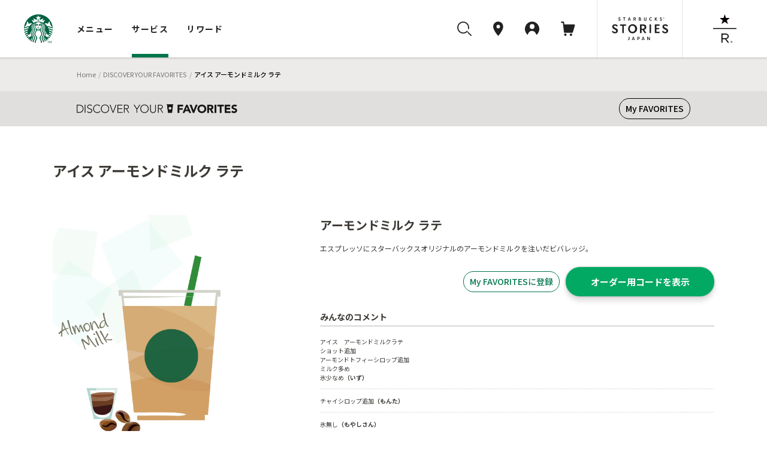

--- FILE ---
content_type: text/html
request_url: https://dyf.starbucks.co.jp/detail/?id=5047
body_size: 60178
content:
<!DOCTYPE html>
<html lang="ja">
<head>
<meta charset="UTF-8">
<title>アイス アーモンドミルク ラテ｜スターバックス コーヒー ジャパン</title>
<meta name="description" content="アイス アーモンドミルク ラテをご紹介します。">
<meta property="og:title" content="アイス アーモンドミルク ラテ｜スターバックス コーヒー ジャパン">
<meta property="og:description" content="アイス アーモンドミルク ラテをご紹介します。">
<meta property="og:image" content="https://d3vgbguy0yofad.cloudfront.net/customize/images/calling/calling-5047.png">
<meta property="og:url" content="https://dyf.starbucks.co.jp/detail/?id=5047">
<link rel="canonical" href="https://dyf.starbucks.co.jp/detail/?id=5047">
<!-- meta tags -->


<meta name="viewport" content="width=device-width, initial-scale=1, minimum-scale=1, maximum-scale=1, user-scalable=no">
<meta name="format-detection" content="telephone=no">





<meta property="fb:app_id" content="212733315441698">

<meta name="twitter:card" content="summary"><!-- /meta tags -->
<!-- css tags -->
<link rel="apple-touch-icon" href="//d3vgbguy0yofad.cloudfront.net/apple-touch-icon.png" sizes="180x180">
<link rel="icon" href="//d3vgbguy0yofad.cloudfront.net/android-chrome-192x192.png" sizes="192x192">
<link rel="icon" href="//d3vgbguy0yofad.cloudfront.net/favicon.ico" type="image/ico">
<link rel="icon" href="//d3vgbguy0yofad.cloudfront.net/favicon.svg" type="image/svg+xml">
<link media="all" rel="stylesheet" href="//d3vgbguy0yofad.cloudfront.net/common/css/header_footer.css?ver=20220930" type="text/css" />
<link media="all" rel="stylesheet" href="//asset.menu.starbucks.co.jp/css/item-history.css" type="text/css" />

<link media="all" rel="stylesheet" href="//d3vgbguy0yofad.cloudfront.net/common/css/element.css?ver=20170920" type="text/css" />
<link media="all" rel="stylesheet" href="//d3vgbguy0yofad.cloudfront.net/common/css/component.css?ver=20170920" type="text/css" />
<link media="all" rel="stylesheet" href="//d3vgbguy0yofad.cloudfront.net/common/css/overwrite.css?ver=20170920" type="text/css" />
<link media="all and (max-width: 909px)" rel="stylesheet" href="//d3vgbguy0yofad.cloudfront.net/common/css/overwrite-sp.css?ver=20170920" type="text/css" />

<link rel="stylesheet" type="text/css" href="/asset/202601250100-e0f739/customize/sp-common/css/style.css" media="screen" />
<link rel="stylesheet" type="text/css" href="/asset/202601250100-e0f739/customize/sp-common/css/footer.css" media="screen" />
<link rel="stylesheet" type="text/css" href="/asset/202601250100-e0f739/dyf/css/contents.css" media="screen" />
<link rel="stylesheet" type="text/css" href="/asset/202601250100-e0f739/customize/sp-common/css/overlay.css" media="screen" />
<link rel="stylesheet" type="text/css" href="/asset/202601250100-e0f739/dyf/css/rwd/common.css" media="screen" />
<link rel="stylesheet" type="text/css" href="/asset/202601250100-e0f739/dyf/js/colorbox/colorbox.css" media="screen" />
<link rel="stylesheet" type="text/css" href="/asset/202601250100-e0f739/dyf/css/style_pc.css" media="screen,print and (min-width: 910px)" />
<link rel="stylesheet" type="text/css" href="/asset/202601250100-e0f739/dyf/css/style_sp.css" media="screen,print and (max-width: 909px)" />
<link rel="stylesheet" type="text/css" href="/asset/202601250100-e0f739/dyf/css/common.css" media="screen" />
<link rel="stylesheet" type="text/css" href="/asset/202601250100-e0f739/common/css/skin-welcome.css" type="text/css" />
<link rel="stylesheet" type="text/css" href="/asset/202601250100-e0f739/dyf/css/detail.css" media="screen" />
<!-- /css tags -->
<!-- script tags -->
<script type="text/javascript" src="/asset/202601250100-e0f739/dyf/js/config.js" charset="UTF-8"></script>
<script type="text/javascript" src="/asset/202601250100-e0f739/dyf/js/detail-api.js" charset="utf-8"></script>
<script type="text/javascript" src="/asset/202601250100-e0f739/dyf/js/my-api-gateway.js" async charset="utf-8"></script>
<script src="//d3vgbguy0yofad.cloudfront.net/common/js/subdomain.js?ver=20141001" charset="UTF-8"></script>
<script src="//d3vgbguy0yofad.cloudfront.net/common/js/header_footer.js?ver=20220930" charset="UTF-8"></script>
<script src="//d3vgbguy0yofad.cloudfront.net/common/js/dyf/beverage_comment.js" charset="UTF-8"></script>
<script src="//d3vgbguy0yofad.cloudfront.net/common/js/swiper/swiper-bundle.min.js" charset="UTF-8"></script>
<script>
window.onpageshow = () => {
      let script = document.createElement('script');
      script.setAttribute('src', '//asset.menu.starbucks.co.jp/js/item-history.js');
      document.body.appendChild(script);
}
</script>

<!-- Google Tag Manager -->
<script>(function(w,d,s,l,i){w[l]=w[l]||[];w[l].push({'gtm.start':
new Date().getTime(),event:'gtm.js'});var f=d.getElementsByTagName(s)[0],
j=d.createElement(s),dl=l!='dataLayer'?'&l='+l:'';j.async=true;j.src=
'https://www.googletagmanager.com/gtm.js?id='+i+dl;f.parentNode.insertBefore(j,f);
})(window,document,'script','dataLayer','GTM-TQDTRRG');</script>

<script>
var auth_cookie_match = document.cookie.match(/5e81a41e977d37ba4a7770fc0a16ca1a=(\w+)/);
var m0laqeatfw3ayw5ld3i587e0xtqmhbpf = "";
if(auth_cookie_match && auth_cookie_match[1]){
  m0laqeatfw3ayw5ld3i587e0xtqmhbpf = auth_cookie_match[1];
}
</script>
<script type="text/javascript" src="//d3vgbguy0yofad.cloudfront.net/common/js/jquery-1.7.2.min.js"></script>
<script type="text/javascript" src="//d3vgbguy0yofad.cloudfront.net/common/js/addon/lazyload.js"></script>
<script type="text/javascript" src="//d3vgbguy0yofad.cloudfront.net/common/js/addon/jquery.lazyload.mini.js"></script>
<script type="text/javascript" src="/asset/202601250100-e0f739/dyf/js/colorbox/jquery.colorbox-min.js"></script>
<script type="text/javascript" src="/asset/202601250100-e0f739/lib/js/share-url.js"></script>
<script type="text/javascript" src="/asset/202601250100-e0f739/dyf/js/common.js"></script>
<script type="text/javascript" src="/asset/202601250100-e0f739/lib/js/welcome.js"></script>
<script type="text/javascript" src="/asset/202601250100-e0f739/lib/js/webview.js"></script><script type="text/javascript" src="/asset/202601250100-e0f739/dyf/js/detail.js" charset="UTF-8"></script>
<script type="text/javascript" src="/asset/202601250100-e0f739/dyf/js/config.js" charset="UTF-8"></script>
<script type="text/javascript" src="/asset/202601250100-e0f739/dyf/js/jquery.hoverpulse.js"></script>
<script type="text/javascript" src="/asset/202601250100-e0f739/dyf/js/jquery.powertip.js"></script>
<script type="text/javascript" src="/asset/202601250100-e0f739/dyf/js/customize_hover.js"></script>
<script type="text/javascript" src="/asset/202601250100-e0f739/dyf/js/jquery.bottom.js"></script>
<!-- /script tags -->

</head>
<body id="customize" class="dyfResult rwd">
<div id="mainCanvas">
<header class="globalNav js-megaNav web_view_none">
  <nav class="globalNav__nav__wrap">
    <div class="globalNav__sp__wrapper pc-hidden">
      <div class="globalNav__logo">
        <a class="block" href="//www.starbucks.co.jp/?nid=mm">
          <img src="//d3vgbguy0yofad.cloudfront.net/common/images/header/logo.svg" alt="スターバックス コーヒー ジャパン">
        </a>
      </div>
      <div class="globalNav__sp__right">
        <ul class="globalNav__sp">
          <li>
            <a class="auxNav__iconLink toggleButton searchBtn" data-toggle-button="search">
              <img src="//d3vgbguy0yofad.cloudfront.net/common/images/header/icon_search.svg" alt="検索ボタン">
            </a>
          </li>
          <li>
            <a class="auxNav__iconLink" data-current-location="cart" href="//cart.starbucks.co.jp/cart?nid=mm">
              <span class="js-normalIcon osIcon none">
                <img src="//d3vgbguy0yofad.cloudfront.net/common/images/header/icon_cart_in.svg" alt="カート">
                <span class="js-headercart-qty"></span>
              </span>
              <span class="js-zeroIcon osIcon">
                <img src="//d3vgbguy0yofad.cloudfront.net/common/images/header/icon_cart.svg" alt="カート">
              </span>
            </a>
          </li>
        </ul>
        <div class="auxNav__btnLink">
          <div class="hamburger toggleHamburger toggleButton">
            <span></span>
            <span></span>
            <span></span>
          </div>
        </div>
      </div>
    </div>
    <div class="globalNav__nav">
      <div class="globalNav__logo sp-hidden">
        <a class="block" href="//www.starbucks.co.jp/?nid=mm">
          <img src="//d3vgbguy0yofad.cloudfront.net/common/images/header/logo.svg" alt="スターバックス コーヒー ジャパン">
        </a>
      </div>

      <div class="globalNav__wrapper slideAreaSP slideHorizontalSP slideHidden" data-area="global_nav">
        <ul class="globalNav__list">
          <li class="cursor">
            <button class="globalNav__listLink toggleButton" data-toggle-button="menu"
              data-current-location="menu">メニュー</button>
          </li>
          <li class="cursor">
            <button class="globalNav__listLink toggleButton" data-toggle-button="service"
              data-current-location="service">サービス</button>
          </li>
          <li class="cursor">
            <button class="globalNav__listLink toggleButton" data-toggle-button="reward"
              data-current-location="reward">リワード</button>
          </li>
        </ul>
        <div class="auxNav">
          <ul class="auxNav__icon">
            <li class="sp-hidden">
              <button class="auxNav__iconLink toggleButton searchBtn" data-toggle-button="search" data-current-location="search">
                <img src="//d3vgbguy0yofad.cloudfront.net/common/images/header/icon_search.svg" alt="検索"
                  id="search-icon">
              </button>
            </li>
            <li>
              <a class="auxNav__iconLink" data-current-location="store" href="//store.starbucks.co.jp/?nid=mm">
                <div class="auxNav_sp">
                  <div class="img-wrap">
                    <img src="//d3vgbguy0yofad.cloudfront.net/common/images/header/icon_pin.svg" alt="店舗検索">
                  </div>
                  <span class="pc-hidden store-search__text">店舗検索</span>
                </div>
              </a>
            </li>
            <li class="cursor">
              <button class="auxNav__iconLink toggleButton js-hover-mystarbucks" data-toggle-button="mystarbucks"
                data-current-location="mystarbucks">
                <div class="auxNav_sp">
                  <div class="img-wrap">
                    <img src="//d3vgbguy0yofad.cloudfront.net/common/images/header/icon_mypage.svg" alt="アカウント">
                  </div>
                  <span class="pc-hidden logout__text">アカウント</span>
                </div>
              </button>
            </li>
            <li class="sp-hidden">
              <a class="auxNav__iconLink" data-current-location="cart" href="//cart.starbucks.co.jp/cart?nid=mm">
                <span class="js-normalIcon osIcon none">
                  <img src="//d3vgbguy0yofad.cloudfront.net/common/images/header/icon_cart_in.svg" alt="カート">
                  <span class="js-headercart-qty"></span>
                </span>
                <span class="js-zeroIcon osIcon">
                  <img src="//d3vgbguy0yofad.cloudfront.net/common/images/header/icon_cart.svg" alt="カート">
                </span>
              </a>
            </li>
          </ul>
          <ul class="auxNav__btn">
            <li class="auxNav__btn-left-icon"><a class="auxNav__btnLink" href="//stories.starbucks.co.jp/?nid=mm"
                target="_blank"><img src="//d3vgbguy0yofad.cloudfront.net/common/images/header/logo_stories.svg"
                  alt="STARBUCKS(R) STORIES JAPAN"></a></li>
            <li class="auxNav__btn-right-icon"><a class="auxNav__btnLink"
                href="//www.starbucks.co.jp/reserve/roastery/?nid=mm"><img
                  src="//d3vgbguy0yofad.cloudfront.net/common/images/header/logo_reserve.svg"
                  alt="STARBUCKS RESERVE(R)"></a></li>
          </ul>
        </div>
      </div>
    </div>

    <!-- メニュー -->
    <div class="globalNav__open globalNav__open_menu slideArea slideAreaSP slideHorizontalSP slideHidden"
      data-area="menu">
      <div class="cursor-back">
        <button class="toggleButton pc-hidden" data-toggle-button="global_nav"><span>メニュー</span></button>
      </div>
      <ul class="nav__open_menu">
        <li class="globalNav__menu_items">
          <ul class="nav__open_ul">
            <li class="subnav_open globalNav__circle nav__open_li">
              <a href="javascript:void(0)">
                <img class="nav_img" src="//d3vgbguy0yofad.cloudfront.net/common/images/header/menu-beverage.jpg"
                  alt="ビバレッジ">
                <p>ビバレッジ</p>
              </a>
              <div class="subnav">
                <ul class="nav-item">
                  <li><a href="//product.starbucks.co.jp/beverage/?nid=mm">季節のおすすめ</a></li>
                  <li><a href="//product.starbucks.co.jp/beverage/drip/?nid=mm">コーヒー</a></li>
                  <li><a href="//product.starbucks.co.jp/beverage/espresso/?nid=mm">エスプレッソ</a></li>
                  <li><a href="//product.starbucks.co.jp/beverage/frappuccino/?nid=mm">フラペチーノ&reg;</a></li>
                  <li><a href="//product.starbucks.co.jp/beverage/tea/?nid=mm">ティー | TEAVANA™</a></li>
                  <li><a href="//product.starbucks.co.jp/beverage/beverage-others/?nid=mm">その他</a></li>
                  <li><a href="//product.starbucks.co.jp/beverage/arriviamo/?nid=mm">クラフトカクテル | ARRIVIAMO™</a></li>
                </ul>
              </div>
            </li>
            <li class="subnav_open globalNav__circle nav__open_li">
              <a href="javascript:void(0)">
                <img class="nav_img" src="//d3vgbguy0yofad.cloudfront.net/common/images/header/menu-food.jpg" alt="フード">
                <p>フード</p>
              </a>
              <div class="subnav">
                <ul class="nav-item">
                  <li><a href="//product.starbucks.co.jp/food/?nid=mm">季節のおすすめ</a></li>
                  <li><a href="//product.starbucks.co.jp/food/dessert/?nid=mm">デザート</a></li>
                  <li><a href="//product.starbucks.co.jp/food/pastry/?nid=mm">ペストリー</a></li>
                  <li><a href="//product.starbucks.co.jp/food/sandwich/?nid=mm">サンドイッチ</a></li>
                  <li><a href="//product.starbucks.co.jp/food/package/?nid=mm">パッケージフード</a></li>
                  <li><a href="//product.starbucks.co.jp/food/food-others/?nid=mm">その他</a></li>
                </ul>
              </div>
            </li>
            <li class="subnav_open globalNav__circle nav__open_li">
              <a href="javascript:void(0)">
                <img class="nav_img" src="//d3vgbguy0yofad.cloudfront.net/common/images/header/menu-beans.jpg"
                  alt="コーヒー豆">
                <p>コーヒー豆</p>
              </a>
              <div class="subnav">
                <ul class="nav-item">
                  <li><a href="//product.starbucks.co.jp/beans/?nid=mm">季節のおすすめ</a></li>
                  <li><a href="//product.starbucks.co.jp/beans/corecoffee/?nid=mm">CORE COFFEE</a></li>
                  <li><a href="//product.starbucks.co.jp/beans/seasonal/?nid=mm">SEASONAL COFFEE</a></li>
                  <li><a href="//product.starbucks.co.jp/beans/reserve/?nid=mm">スターバックス リザーブ&reg;</a></li>
                  <li><a href="//product.starbucks.co.jp/beans/origami/?nid=mm">スターバックス オリガミ&reg;</a></li>
                  <li><a href="//product.starbucks.co.jp/beans/via/?nid=mm">スターバックス ヴィア&reg;</a></li>
                  <li><a href="//product.starbucks.co.jp/beans/coffeerelated/?nid=mm">コーヒー関連商品</a></li>
                </ul>
              </div>
            </li>
            <li class="globalNav__circle nav__open_li">
              <a href="//product.starbucks.co.jp/tealeaf/?nid=mm">
                <img class="nav_img" src="//d3vgbguy0yofad.cloudfront.net/common/images/header/menu-tealeaf.jpg"
                  alt="ティー・紅茶">
                <p>ティー・紅茶</p>
              </a>
            </li>
            <li class="subnav_open globalNav__circle nav__open_li">
              <a href="javascript:void(0)">
                <img class="nav_img" src="//d3vgbguy0yofad.cloudfront.net/common/images/header/menu-tumblermug.jpg"
                  alt="タンブラー＆マグカップ">
                <p>タンブラー＆<br>マグカップ</p>
              </a>
              <div class="subnav">
                <ul class="nav-item">
                  <li><a href="//product.starbucks.co.jp/tumblermug/?nid=mm">季節のおすすめ</a></li>
                  <li><a href="//product.starbucks.co.jp/tumblermug/bottle/?nid=mm">ボトル</a></li>
                  <li><a href="//product.starbucks.co.jp/tumblermug/tumbler/?nid=mm">タンブラー</a></li>
                  <li><a href="//product.starbucks.co.jp/tumblermug/mug/?nid=mm">マグカップ</a></li>
                  <li><a href="//www.starbucks.co.jp/spare-parts-search/">スペアパーツ
                    </a></li>
                </ul>
              </div>
            </li>
            <li class="subnav_open globalNav__circle nav__open_li">
              <a href="javascript:void(0)">
                <img class="nav_img" src="//d3vgbguy0yofad.cloudfront.net/common/images/header/menu-goods.jpg"
                  alt="グッズ">
                <p>グッズ</p>
              </a>
              <div class="subnav">
                <ul class="nav-item">
                  <li><a href="//product.starbucks.co.jp/goods/?nid=mm">季節のおすすめ</a></li>
                  <li><a href="//product.starbucks.co.jp/goods/goods-main/?nid=mm">グッズ</a></li>
                  <li><a href="//product.starbucks.co.jp/goods/sbcard/?nid=mm">スターバックス カード</a></li>
                  <li><a href="//product.starbucks.co.jp/goods/bevcard/?nid=mm">ビバレッジカード</a></li>
                </ul>
              </div>
            </li>
            <li class="globalNav__circle nav__open_li">
              <a href="//product.starbucks.co.jp/brewing/?nid=mm">
                <img class="nav_img" src="//d3vgbguy0yofad.cloudfront.net/common/images/header/menu-brewing.jpg"
                  alt="コーヒー器具">
                <p>コーヒー器具</p>
              </a>
            </li>
            <li class="globalNav__circle nav__open_li">
              <a href="//www.starbucks.co.jp/gift/?nid=mm">
                <img class="nav_img" src="//d3vgbguy0yofad.cloudfront.net/common/images/header/menu-gift2.jpg"
                  alt="ギフト">
                <p>ギフト</p>
              </a>
            </li>
          </ul>
        </li>
      </ul>
      <div class="nav__open_store_wrap">
        <ul class="nav__open_store">
          <p class="onlinestore font-gray"><span class="title-en en">ONLINE STORE</span><span
              class="title-ja">季節のおすすめ</span></p>
          <li class="tumbler_content">
            <a class="tumbler"><img class="nav_store_img" src="" alt="">
              <p class="tumbler_ttl">product name<span class="en">price</span></p>
            </a>
          </li>
          <li class="tumbler_content">
            <a class="tumbler"><img class="nav_store_img" src="" alt="">
              <p class="tumbler_ttl">product name<span class="en">price</span></p>
            </a>
          </li>
          <li class="tumbler_content">
            <a class="tumbler"><img class="nav_store_img" src="" alt="">
              <p class="tumbler_ttl">product name<span class="en">price</span></p>
            </a>
          </li>
        </ul>
      </div>
      <ul class="nav__open_link">
        <div class="nav__open_under"><a href="//www.starbucks.co.jp/oos/huc/?nid=mm">スーパー・コンビニ・百貨店お取り扱い</a></div>
        <div class="nav__open_under"><a href="//product.starbucks.co.jp/allergy/?nid=mm">アレルゲン・栄養成分・原料原産地情報</a></div>
        <div class="nav__open_under"><a href="//www.starbucks.co.jp/faq/?nid=mm">よくあるご質問・お問い合わせ</a></div>
      </ul>
      <div class="margin-for-browser"></div>
    </div>

    <!-- サービス -->
    <div class="globalNav__open globalNav__open__service slideArea slideAreaSP slideHorizontalSP slideHidden"
      data-area="service">
      <div class="cursor-back">
        <button class="toggleButton pc-hidden" data-toggle-button="global_nav"><span>サービス</span></button>
      </div>
      <ul class="nav__open_service">
        <li id="My_starbucks">
          <a href="//www.starbucks.co.jp/howto/mystarbucks/">
            <div class="globalNav__circle">
              <img src="//d3vgbguy0yofad.cloudfront.net/common/images/header/icon_mypage.svg" alt="My Starbucks">
            </div>
            <p class="en">My Starbucks</p>
          </a>
        </li>
        <li class="globalNav__service_items">
          <ul>
            <li class="subnav_open globalNav__circle">
              <a href="javascript:void(0)">
                <img src="//d3vgbguy0yofad.cloudfront.net/common/images/header/icon_online-store.svg" alt="オンラインストア">
                <p>オンラインストア</p>
              </a>
              <div class="subnav">
                <ul class="nav-item">
                  <li><a href="//cart.starbucks.co.jp/mystore?nid=mm">ご注文状況確認</a></li>
                  <li><a href="//www.starbucks.co.jp/onlinestore/?nid=mm">注文する</a></li>
                  <li><a href="//www.starbucks.co.jp/onlinestore/service/?nid=mm">サービスについて</a></li>
                </ul>
              </div>
            </li>
            <li class="subnav_open globalNav__circle">
              <a href="javascript:void(0)">
                <img src="//d3vgbguy0yofad.cloudfront.net/common/images/header/icon_MOP.svg" alt="モバイルオーダー&amp;ペイ">
                <p>モバイル<br>オーダー&amp;ペイ</p>
              </a>
              <div class="subnav">
                <ul class="nav-item">
                  <li><a href="//webapp.starbucks.co.jp/openLink?nid=mm">モバイルオーダー&ペイで注文する</a></li>
                  <li><a href="//www.starbucks.co.jp/mobileorder/guide/?nid=mm">ご利用ガイド</a></li>
                </ul>
              </div>
            </li>
            <li class="subnav_open globalNav__circle">
              <a href="javascript:void(0)">
                <img src="//d3vgbguy0yofad.cloudfront.net/common/images/header/icon_card.svg" alt="スターバックスカード">
                <p>スターバックス<br>カード</p>
              </a>
              <div class="subnav">
                <ul class="nav-item">
                  <li><a href="//sbcard.starbucks.co.jp/card/sbcardinfo?nid=mm">管理画面</a></li>
                  <li><a href="//sbcard.starbucks.co.jp/card/inquire/?nid=mm">残高照会</a></li>
                  <li><a href="//www.starbucks.co.jp/card/reload/?nid=mm">オンラインで入金する</a></li>
                  <li><a href="//www.starbucks.co.jp/dscgift/?nid=mm">デジタル ギフト カードを贈る</a></li>
                  <li><a href="//www.starbucks.co.jp/card/businessgift/?nid=mm">25枚以上でおまとめ注文する</a></li>
                  <li><a href="//www.starbucks.co.jp/card/?nid=mm">サービスについて</a></li>
                </ul>
              </div>
            </li>
            <li class="subnav_open globalNav__circle">
              <a href="javascript:void(0)">
                <img src="//d3vgbguy0yofad.cloudfront.net/common/images/header/icon_eGift.svg" alt="Starbucks eGift">
                <p class="en">Starbucks eGift</p>
              </a>
              <div class="subnav">
                <ul class="nav-item">
                  <li><a href="//www.starbucks.co.jp/egift/?nid=mm">ドリンク・フードチケットを送る</a></li>
                  <li><a href="//gift.starbucks.co.jp/history/sent?nid=mm">ギフト履歴</a></li>
                  <li><a href="//gift.starbucks.co.jp/howto?nid=mm">ご利用ガイド</a></li>
                </ul>
              </div>
            </li>
            <li class="subnav_open globalNav__circle">
              <a href="javascript:void(0)">
                <img src="//d3vgbguy0yofad.cloudfront.net/common/images/header/icon_rewards.svg"
                  alt="スターバックス&reg; リワード">
                <p>スターバックス&reg;<br>リワード</p>
              </a>
              <div class="subnav">
                <ul class="nav-item">
                  <li><a href="//www.starbucks.co.jp/mystarbucks/reward/?nid=mm">管理画面</a></li>
                  <li><a href="//www.starbucks.co.jp/rewards/?nid=mm">サービスについて</a></li>
                </ul>
              </div>
            </li>
            <li class="globalNav__circle">
              <a href="//www.starbucks.co.jp/mobile-app/?nid=mm">
                <img src="//d3vgbguy0yofad.cloudfront.net/common/images/header/icon_application.svg" alt="公式アプリ">
                <p>公式アプリ</p>
              </a>
            </li>
          </ul>
        </li>
      </ul>
      <div class="nav__open_Howto_wrap">
        <ul class="nav__open_Howto">
          <li class="nav__open_Howto-item">
            <span class="font-gray title-en en">HOW TO STARBUCKS</span>
            <ul class="How_col">
              <li><a href="//www.starbucks.co.jp/howto/?nid=mm">
                  <p>スターバックスの楽しみ方</p>
                </a></li>
              <li><a href="//www.starbucks.co.jp/delivers/?nid=mm">
                  <p>デリバリー</p>
                </a></li>
              <li><a href="//dyf.starbucks.co.jp/?nid=mm">
                  <p>お気に入りの一杯を探そう</p>
                </a></li>
              <li><a href="//www.starbucks.co.jp/tumblerbu/bulletinboard/?nid=mm">
                  <p>タンブラー部</p>
                </a></li>
              <li><a href="//www.starbucks.co.jp/event/?nid=mm">
                  <p>イベント情報</p>
                </a></li>
              <li><a href="//weproudlyservestarbucks.nestle.jp/?nid=mm">
                  <p>オフィス向けコーヒーサービス</p>
                </a></li>
            </ul>
          </li>
          <li class="nav__open_Howto-item">
            <span class="font-gray title-en en">HELLO COFFEE</span>
            <ul class="How_col">
              <li><a href="//www.starbucks.co.jp/hellocoffee/howto/brew/?nid=mm">
                  <p>おいしいコーヒーのいれ方</p>
                </a></li>
              <li><a href="//www.starbucks.co.jp/hellocoffee/howto/choose/?nid=mm">
                  <p>コーヒー豆の選び方</p>
                </a></li>
              <li><a href="//www.starbucks.co.jp/seminar/?nid=mm">
                  <p>コーヒーセミナー</p>
                </a></li>
              <li><a href="//www.starbucks.co.jp/howto/coffee/passport.html?nid=mm">
                  <p>コーヒーパスポート</p>
                </a></li>
              <li><a href="//www.starbucks.co.jp/hellocoffee/know/?nid=mm">
                  <p>コーヒーの木から一杯のカップまで</p>
                </a></li>
              <li><a href="//stories.starbucks.co.jp/stories/ethical-sourcing/?nid=mm" target="_blank">
                  <p>倫理的な調達</p>
                </a></li>
            </ul>
          </li>
          <li class="nav__open_Howto-item nav__open_Howto-item_faq">
            <span><a href="//www.starbucks.co.jp/faq/?nid=mm">よくあるご質問・お問い合わせ</a></span>
          </li>
        </ul>
        <div class="margin-for-browser"></div>
      </div>
    </div>

    <!-- リワード -->
    <div class="globalNav__open globalNav__open__service slideArea slideAreaSP slideHorizontalSP slideHidden"
      data-area="reward">
      <div class="cursor-back">
        <button class="toggleButton pc-hidden" data-toggle-button="global_nav"><span>リワード</span></button>
      </div>
      <ul class="nav__open_service">
        <li id="My_starbucks">
          <a href="//www.starbucks.co.jp/mystarbucks/reward/?nid=mm">
            <div class="globalNav__circle">
              <img src="//d3vgbguy0yofad.cloudfront.net/common/images/header/icon_mypage.svg" alt="管理画面">
            </div>
            <p class="en">管理画面</p>
          </a>
        </li>
        <li class="globalNav__service_items">
          <ul>
            <li class="globalNav__circle">
              <a href="//www.starbucks.co.jp/rewards/?nid=mm">
                <img src="//d3vgbguy0yofad.cloudfront.net/common/images/header/icon_rewrds.svg" alt="サービスについて">
                <p>サービスについて</p>
              </a>
            </li>
            <li class="globalNav__circle">
              <a href="//www.starbucks.co.jp/mystarbucks/reward/exchange/original_goods/?nid=mm">
                <img src="//d3vgbguy0yofad.cloudfront.net/common/images/header/icon_original_goods.svg" alt="オリジナルグッズ">
                <p>オリジナルグッズ</p>
              </a>
            </li>
            <li class="globalNav__circle">
              <a href="//www.starbucks.co.jp/mystore/?nid=mm">
                <img src="//d3vgbguy0yofad.cloudfront.net/common/images/header/icon_my_store.svg" alt="マイストアパスポート">
                <p>マイストア<br>パスポート</p>
              </a>
            </li>
            <li class="globalNav__circle">
              <a href="//www.starbucks.co.jp/mystarbucks/passport/?nid=mm">
                <img src="//d3vgbguy0yofad.cloudfront.net/common/images/header/icon_my_coffee.svg" alt="マイコーヒーパスポート">
                <p>マイコーヒー<br>パスポート</p>
              </a>
            </li>
            <li class="globalNav__circle">
              <a href="//www.starbucks.co.jp/mystarbucks/tumblerbu/?nid=mm">
                <img src="//d3vgbguy0yofad.cloudfront.net/common/images/header/icon_tumbler_bu.svg" alt="タンブラー部　部室">
                <p>タンブラー部<br>部室</p>
              </a>
            </li>
            <li class="globalNav__circle">
              <a href="//www.starbucks.co.jp/mystarbucks/reward/exchange/star_donation/?nid=mm">
                <img src="//d3vgbguy0yofad.cloudfront.net/common/images/header/icon_star_donation.svg" alt="Star寄付">
                <p>Star寄付</p>
              </a>
            </li>
            <li class="globalNav__circle">
              <a href="//reward.starbucks.co.jp/starshare/howto/?nid=mm">
                <img src="//d3vgbguy0yofad.cloudfront.net/common/images/header/icon_star_share.svg" alt="Star Share">
                <p>Star Share</p>
              </a>
            </li>
          </ul>
        </li>
      </ul>
      <div class="nav__open_Howto_wrap">
        <ul class="nav__open_Howto nav__open_Howto_reward">
          <li class="nav__open_Howto-item nav__open_Howto-item_reward">
            <span class="font-gray font-bold">使い方</span>
            <ul class="How_col How_col_reward">
              <li><a href="//www.starbucks.co.jp/rewards/howtouse/?nid=mm">
                  <p>ご利用方法</p>
                </a></li>
              <li><a href="//www.starbucks.co.jp/rewards/startguide/?nid=mm">
                  <p>eTicketへの交換方法</p>
                </a></li>
            </ul>
          </li>
        </ul>
        <div class="margin-for-browser"></div>
      </div>
    </div>

    <div class="globalNav__open slideAreaSP slideHorizontalSP slideHidden subnav-mystarbucks serviceAndLogin"
      data-area="mystarbucks">
      <div class="cursor-back">
        <button class="toggleButton pc-hidden" data-toggle-button="global_nav"><span>アカウント</span></button>
      </div>
      <div class="subnav">
        <ul class="nav-item if-login">
          <li><a href="//www.starbucks.co.jp/mystarbucks/?nid=mm">My Page</a></li>
          <li><a href="//www.starbucks.co.jp/mystarbucks/logout/?nid=mm">ログアウト</a></li>
          <li><a href="//www.starbucks.co.jp/faq/?nid=mm">よくあるご質問・お問い合わせ</a></li>
        </ul>
        <ul class="nav-item if-not-login">
          <li><a href="//www.starbucks.co.jp/mystarbucks/?nid=mm">My Page</a></li>
          <li><a href="//www.starbucks.co.jp/mystarbucks/login/?nid=mm" class="js-header-login">ログイン</a></li>
          <li><a href="//www.starbucks.co.jp/register/mystarbucks/input/?nid=mm">新規会員登録</a></li>
          <li><a href="//www.starbucks.co.jp/faq/?nid=mm">よくあるご質問・お問い合わせ</a></li>
        </ul>
        <div class="margin-for-browser"></div>
      </div>
    </div>

    <div class="slideArea slideAreaSP search-area" data-area="search">
      <div class="search-area-inner2">
        <!-- close icon -->
        <div class="toggleButton btn-close-wrap" data-toggle-button="search">
          <svg id="btn_close" xmlns="http://www.w3.org/2000/svg" width="32" height="32" viewBox="0 0 32 32">
            <circle id="Ellipse_2996" data-name="Ellipse 2996" cx="16" cy="16" r="16" fill="none" />
            <path id="svg0"
              d="M13.06,12l5.72-5.72a.75.75,0,1,0-1.06-1.06L12,10.94,6.28,5.22A.75.75,0,0,0,5.22,6.28L10.94,12,5.22,17.72a.75.75,0,1,0,1.06,1.06L12,13.06l5.72,5.72a.745.745,0,0,0,.53.22.75.75,0,0,0,.53-1.28Z"
              transform="translate(4 4)" fill="rgba(0,0,0,0.87)" />
          </svg>
        </div>
        <!-- -------- -->
        <div class="search-area-inner">
          <div class="search-keyword-wrap">
            <button class="search-keyword-button-area"></button>
            <input type="text" class="search-keyword" id="search-keyword" name="search-keyword" placeholder="キーワードを探す"
              enterkeyhint="search" autocomplete="off" maxlength="100">
            <div class="search-keyword-delete"><img
                src="//d3vgbguy0yofad.cloudfront.net/common/images/header/btn_delete.png" alt="削除"></div>
          </div>
          <div class="search-keyword-under">
            <ul class="search-inputwords">
            </ul>
            <ul class="search-contents">
            </ul>
            <div class="search-area-wrap">
              <p class="search-area-title">最近検索したキーワード</p>
            </div>
            <ul class="search-recentwords">
            </ul>
          </div>
        </div>
      </div>
      <div class="search-area-inner3">
        <div class="search-area-inner">
          <div class="search-area-container">
            <div class="search-area-wrap">
              <p class="search-area-title">最近検索したキーワード</p>
            </div>
            <ul class="search-recentwords">
            </ul>
          </div>
          <div class="search-area-container">
            <div class="search-area-wrap">
              <p class="search-area-title">急上昇ワード</p>
            </div>
            <ul class="search-risewords">
            </ul>
          </div>
        </div>
      </div>
    </div>
    <div class="globalNav__bg"></div>
  </nav>
</header><nav class="breadcrumb-wrap">
  <ul class="breadcrumb">
    <li><a href="//www.starbucks.co.jp">Home</a></li>
    <li><a href="/">DISCOVER YOUR FAVORITES</a></li>
    <li><span class="current"></span></li>
  </ul>
</nav>
<div class="overlayBG" style="display: none;"></div>
<div class="overlay" id="menu" style="display: none;"></div>

<!-- popupArea -->
<div id="popupArea">
  <div id="customizeOverlay01" class="popupElement beverageChoice">
    <div class="itemName">
      <h3 id="Overlay01BaseItemName"></h3>
    </div>
    <div class="item">
      <ul class="item-hot-ice">
        <li class="hot"><a class="active02" href="javascript:void(0);" onclick="customize2Click($('#hotBaseItemId').val());" id="hotItemChoice"><img src="" width="146" height="146" alt="HOT" id="hotImg" /></a></li>
        <li><span>or</span></li>
        <li class="ice"><a class="active02" href="javascript:void(0);" onclick="customize2Click($('#iceBaseItemId').val());" id="iceItemChoice"><img src="" width="146" height="146" alt="ICE" id="iceImg" /></a></li>
      </ul>
    <!-- item --></div>
    <!-- customizeOverlay01 --></div>
  <div id="customizeOverlay02" class="popupElement beverageChoice">
    <div class="itemName">
      <h3 id="Overlay02BaseItemName"></h3>
    </div>
    <div class="item">
      <div class="productImg">
        <p><img src="" id="hotIceProImage" width="116" height="116" /></p>
      </div>
      <div class="productInfo">
        <ul class="customizeChoice">
          <li class="choice01"><a id="move_recommend" href="/customize/recommend.php"><img src="/asset/202601250100-e0f739/customize/images/btn-customize-01-ovoff.gif" width="213" height="49" alt="おすすめカスタマイズ" /></a></li>
          <li class="choice02"><a class="active03" href="javascript:void(0);"><img src="/asset/202601250100-e0f739/customize/images/btn-customize-02-ovoff.gif" width="213" height="49" alt="自分でカスタマイズ" /></a></li>
        </ul>
      </div>
    <!-- item -->
    </div>
  <!-- customizeOverlay02 -->
  </div>
  <input type="hidden" id="iceBaseItemId" value="" />
  <input type="hidden" id="hotBaseItemId" value="" />
  <!-- popupArea -->
  <div id="customizeOverlayMenu" class="popupElement beverageChoice header-modalMenu">
    <ul class="modal-menuList">
      <li><a href="/?nid=dyfpc_m">TOPぺージ</a></li>
    </ul>
    <ul class="modal-menuList search-customoize">
      <li><a href="/feeling/?nid=dyfpc_m">いまの気分でさがす</a></li>
      <li><a href="/flavor/?nid=dyfpc_m">フレーバーでさがす</a></li>
      <li><a href="/menu/?nid=dyfpc_m">メニューでさがす</a></li>
    </ul>
    <ul class="modal-menuList">
      <li><a href="/favorite/?nid=dyfpc_m">My FAVORITES</a></li>
    </ul>
    <ul class="modal-menuList">
      <li><a href="#customizeOverlayEnjoy" class="how-to-enjoy-link">楽しみ方</a></li>
    </ul>
    <ul class="modal-menuList search-howTo">
      <li><a href="//www.starbucks.co.jp/howto/store/order.html?nid=dyfpc_m">How to オーダー</a></li>
      <li><a href="//www.starbucks.co.jp/howto/customize/?nid=dyfpc_m">How to カスタマイズ</a></li>
    </ul>
  </div>
</div>



<div style="display: none;">
<div id="customizeOverlayEnjoy" class="dyfEnjoy rdw">
  <div class="parent modal-contents-wrap">
    <div class="modal-head">
      <div class="modal-head-img"><img src="/asset/202601250100-e0f739/dyf/images/img-title-customoize.png" alt="DISCOVER YOUR FAVORITES" class="title" /></div>
      <p class="modal-head-text">お気に入りの一杯をさがそう</p>
    </div>
    <table class="modal-contents">
      <tbody>
      <tr>
        <th><img src="/asset/202601250100-e0f739/dyf/images/img-customize-overlay-01.jpg" alt="1 カスタマイズをさがす" /></th>
        <td>いまの気分、お好みのフレーバー、メニューから、<br>自分好みのカスタマイズをさがしましょう。</td>
      </tr>
      <tr>
        <th><img src="/asset/202601250100-e0f739/dyf/images/img-customize-overlay-02.jpg" alt="2 カスタマイズを登録する" /></th>
        <td>お気に入りのカスタマイズが見つかったら、My FAVORITESに登録。
          <span>※My FAVORITESのご利用には、My starbucks会員登録が必要です。</span>
          <ul class="links logout-visible">
            <li><a href="//www.starbucks.co.jp/register/mystarbucks/input/?nid=dyf_01#input" alt="登録はこちら" target="_blank">登録はこちら</a></li>
          </ul>
        </td>
      </tr>
      <tr>
        <th><img src="/asset/202601250100-e0f739/dyf/images/img-customize-overlay-03.jpg" alt="3 カスタマイズで注文する" /></th>
        <td>オーダーをするときに、My FAVORITESの画面を<br>バリスタに見せていただくとスムーズです。</td>
      </tr>
      <tr>
        <th><img src="/asset/202601250100-e0f739/dyf/images/img-customize-overlay-04.jpg" alt="4 みんなにシェアする" /></th>
        <td>ドリンクを楽しんだ後は、ぜひ感想をコメントして、<br>みんなにシェアしましょう。</td>
      </tr>
      </tbody>
    </table>
  </div><!-- parent -->
</div>
</div>

<div class="mainContents notExNav static migration">
<article>

<nav class="dyf-header_wrap">
  <div class="dyf-header">
    <div class="dyf-header_title">
      <a href="/"><img src="/asset/202601250100-e0f739/dyf/images/img-title-customoize.png" alt="DISCOVER YOUR FAVORITE"></a>
    </div>
    <div class="dyf-header_btn_wrap">
      <a href="/favorite/"><span class="dyf-header_btn">My FAVORITES</span></a>
    </div>
  </div>
</nav><div id="contents">
  <div class="contentsIn">
    <div id="contentsWrapper">
      <div id="contentsMain">
        <div id="contentsMainIn" class="newContents rwd">
          <div class="withImgCol productdetail">
          <header class="local">
            <h1 class="product-title" data-customize="callingName"></h1>
          </header>

            <div><p id="baseItemSaleStatus" style="display: none;"></p></div>
            <div class="productInfo-wrap">
              <div class="imgL productImg">
              <div id="favoriteCompDetail" style="display: none;">FAVORITESに登録しました。</div>
              <p class="mB0"><img data-customize="callingImage" src="" width="458" height="458" alt="" /></p>
              </div><!-- productImg -->
              <div class="txtR productInfo">
                <div class="commentWrap">
                  <div class="withImgCol">
                    <div class="productInfoMain">
                      <dl> <dt data-customize="baseItemName"><br />
                        <span data-customize="howToOrder"></span></dt>
                        <dd data-customize="recommend"></dd>
                      </dl>
                    </div>
                    <div class="productInfoBtnWrap">
                      <div class="favArea">
                        <div id="chgFavoriteDetail" style="display: none;">
                          <span class="addFavButton js-dyfMyFavorites" id="addFavoriteDetail">My FAVORITESに登録</span>
                          <a href="/favorite/" class="favorite-text-link" style="display: none;">My FAVORITESへ</a>
                        </div>
                        <div id="favorited" style="display: none;">
                          <span class="addFavButton disabled">My FAVORITESに登録済み</span>
                          <a href="/favorite/" class="favorite-text-link">My FAVORITESへ</a>
                        </div>
                        <div id="favoriteNotLoginLink" style="display: none;">
                          <a href="/favorite/" ><span class="addFavButton">My FAVORITESに登録</span></a>
                        </div>
                      </div><!-- /favArea -->
                      
                      <div class="qrArea" style="display:none;">
                        <a href="/" class="orderQrLink" target="_blank"><span class="orderQrButton">オーダー用コードを表示</span></a>
                      </div>
                    </div>
                    <h4>みんなのコメント</h4>
                    <div class="commentArea" id="comment_area_detail">
                    </div>
                  </div>
                  <div class="commentPostArea popupElement commentOverlay">
                    <!-- ログイン前ここから -->
                    <div class="commentNotLogin productInfo rwd" style="display:none;">
                      <div class="commentTtl">コメント募集中</div>
                        <p class="commentLead">My Starbucksにログインすると、お気に入りのカスタマイズや、飲んだ感想などを投稿することができます。</p>
                        <p class="commentNotes">コメントの投稿には、My Starbucksに会員登録が必要です。</p>
                        <ul class="commentBtn" id="customize_comment_area">
                          <li><a href="//www.starbucks.co.jp/register/mystarbucks/input/?nid=dyf_01#input"><img src="//d3vgbguy0yofad.cloudfront.net/customize/images/btn-customize-mystarbucks-140801-ovoff.gif" width="178" height="45" alt="会員登録"></a></li>
                          <li><a class="loginUrl" href="//www.starbucks.co.jp/mystarbucks/login?back-url={current_url}"><img src="//d3vgbguy0yofad.cloudfront.net/customize/images/btn-customize-login-140801-ovoff.gif" width="178" height="45" alt="ログイン"></a></li>
                        </ul>
                    </div>
                    <!-- ログイン前ここまで -->
                    <!-- ログイン後ここから -->
                    <div class="commentLogin productInfo rwd" style="display:none;">
                      <div class="commentTtl">コメントを書く</div>
                      <textarea id="postComment" name="comment" cols="45" rows="5" placeholder="お気に入りのカスタマイズや飲んだ感想など" style="font-size:100%;"></textarea>
                      <p class="error" style="display:none"><img src="//d3vgbguy0yofad.cloudfront.net/customize/images/error_pc.gif" alt="エラー" width="10" height="10"><span id="errorMsg"></span></p>
                      <p class="snsNotes">※コメントにはユーザー名（ニックネーム）が表示されます。投稿前に<a href="//www.starbucks.co.jp/mystarbucks/admin/" target="_blank">会員情報管理の設定</a>をご確認ください。</p>
                      <p class="snsNotes">※コメント反映されるまで、多少お時間をいただく場合がございます。</p>
                      <p class="snsNotes">※いただいたコメントは当社および当社の関連会社の広告に使用させていただく場合がございます。</p>
                      <p class="snsNotes">※広告利用にあたっては、抜粋、翻訳等の編集を行う場合がございます。</p>
                      <p class="snsNotes">※個人情報（氏名、住所、電話番号など）の入力を行わないでください。</p>
                      <p class="post"><a id="inputComment" class="dyf_comment" href="javascript:void(0);"><img src="//d3vgbguy0yofad.cloudfront.net/customize/images/btn-customize-post-ovoff.gif" width="151" height="30" alt="投稿する"></a></p>
                      <a class="active05" href="javascript:void(0);"></a><a class="active06" href="javascript:void(0);"></a>
                    </div>
                    <!-- ログイン後ここまで -->
                  </div>
                </div>
                <ul class="search-customize" data-customize="AttachedInfo">
                  <li><a class="arrow" href="" id="selfCustomize">他のカスタマイズをさがす</a></li>
                  <li><a class="arrow" href="">おすすめカスタマイズを見る</a></li>
                  <li><a class="arrow" href="">商品情報リンク</a></li>
                </ul>
                <div class="lwaLink">
                  <img src="/asset/202601250100-e0f739/dyf/images/MOP_logo_for-DYF.png"><br>
                  <button type="button" onclick="location.href='https://webapp.starbucks.co.jp/'">
                    お気に入りの一杯を、今すぐオーダー
                  </button>
                </div>
              </div><!-- productInfo -->
            </div><!-- productdetail -->
            <div id="popupArea">
              <div id="customizeOverlayMenu" class="popupElement beverageChoice header-modalMenu">
                <ul class="modal-menuList">
                  <li><a href="/customize/">TOPぺージ</a></li>
                </ul>
                <ul class="modal-menuList search-customoize">
                  <li><a href="/customize/feeling.html">いまの気分でさがす</a></li>
                  <li><a href="/customize/flavor.html">フレーバーでさがす</a></li>
                  <li><a href="/customize/menu.html">メニューでさがす</a></li>
                </ul>
                <ul class="modal-menuList">
                  <li><a href="/customize/favorite.html">My FAVORITES</a></li>
                </ul>
                <ul class="modal-menuList">
                  <li><a href="/customize/enjoy.html">楽しみ方</a></li>
                </ul>
                <ul class="modal-menuList search-howTo">
                  <li><a href="/howto/store/order.html">How to オーダー</a></li>
                  <li><a href="/howto/customize/">How to カスタマイズ</a></li>
                </ul>
              </div>
              <div id="customizeOverlay05" class="popupElement commentOverlay thanksModal">
                <div class="item">
                  <div class="productInfo productInfoAddFavotite">
                    <div class="commentTtl">
                      <p><img src="//d3vgbguy0yofad.cloudfront.net/customize/images/img-overlay-thank-you.jpg" width="217" height="35" alt="Thank You!"></p>
                    </div>
                    <p class="thankyouTxt">コメント投稿ありがとうございます！</p>
                    <p>このビバレッジを「FAVORITE」に追加しますか？</p>
                    <div class="productImg">
                      <p><img class="callingImg" src="//d3vgbguy0yofad.cloudfront.net/customize/images/img-customize-after.jpg" width="150" height="150"></p>
                      <p><span class="callingName"></span></p>
                    </div>
                    <div class="clearfix"></div>
                    <div class="favArea small">
                      <div id="favoriteCompSmall" style="display:none;"></div>
                      <p class="favoriteBtn">
                        <img id="addFavoriteSmall" class="changeFavoriteSmallImg favBorder dyf_my_favorites js-dyfMyFavorites" src="//d3vgbguy0yofad.cloudfront.net/customize/images/btn-customize-pc-favorite-off.gif" alt="FAVORITE" style="cursor: pointer;">
                        <br>
                        <a class="favorite-text-link" href="/favorite/" style="display:none;">My FAVORITESへ</a>
                      </p>
                    </div><!-- /.favArea -->
                  </div><!-- /.productInfo -->
                  <div class="productInfo productInfoAddedFavotite">
                    <div class="commentTtl">
                      <p><img src="//d3vgbguy0yofad.cloudfront.net/customize/images/img-overlay-thank-you.jpg" width="217" height="35" alt="Thank You!"></p>
                    </div>
                    <p class="thankyouTxt">コメント投稿ありがとうございます！</p>
                    <div class="productImg">
                      <p><img class="callingImg" src="//d3vgbguy0yofad.cloudfront.net/customize/images/img-customize-after.jpg" width="150" height="150"></p>
                      <p><span class="callingName"></span></p>
                    </div>
                    <div class="clearfix"></div>
                    <div class="favArea small">
                      <div id="favoriteCompSmall" style="display:none;"></div>
                      <p class="favoriteBtn">
                        <img id="addFavoriteSmall" class="changeFavoriteSmallImg favBorder dyf_my_favorites js-dyfMyFavorites" src="//d3vgbguy0yofad.cloudfront.net/customize/images/btn-customize-pc-favorite-on.gif" alt="FAVORITE">
                        <br>
                        <a class="favorite-text-link" href="/favorite/">My FAVORITESへ</a>
                      </p>
                    </div><!-- /.favArea -->
                  </div><!-- /.productInfo -->
                </div><!-- item -->
              </div><!-- customizeOverlay05 -->
              <!-- SNS form -->
              <form method="post" id="commentForm" target="_blank"> 
                <input type="hidden" name="sns" id="snsSns" /> 
                <input type="hidden" name="tw" id="sns_tw" /> 
                <input type="hidden" name="mx" id="sns_mx" /> 
                <input type="hidden" name="fb" id="sns_fb" /> 
                <input type="hidden" name="url" id="snsUrl" /> 
                <input type="hidden" name="mode" id="snsMode" /> 
                <input type="hidden" name="message" id="snsComments" /> 
                <input type="hidden" name="callingName" id="snsCallingName" /> 
                <input type="hidden" name="imageUrl" id="snsImageUrl" /> 
              </form><!-- SNS form end -->
              <a class="active04" href="javascript:void(0);"></a> 
                <input type="hidden" id="iceBaseItemId" value="" /> 
                <input type="hidden" id="hotBaseItemId" value="" /> 
                <input type="hidden" id="baseItemId" value="" /> 
                <input type="hidden" id="callingId" value="" /> 
                <input type="hidden" id="chgCallinfFlg" value="1" /> 
                <input type="hidden" id="hotOrIce" value="" /> 
                <input type="hidden" id="login" value="0" /> 
                <input type="hidden" id="commentChk" value="" /> 
                <input type="hidden" id="favoriteChk" value="" /> 
                <input type="hidden" id="commentLast" value="" /> 
                <input type="hidden" id="errorFlg" value="" /> 
                <input type="hidden" id="check_tw" value="0" /> 
                <input type="hidden" id="check_fb" value="0" /> 
                <input type="hidden" id="check_mx" value="0" /> 
                <input type="hidden" id="isWidgetLocate" value="0" /> 
                <input type="hidden" id="moveLimit" value="" /> 
                <input type="hidden" id="customizeNextMoving" value="false" /> 
                <input type="hidden" id="customizePrevMoving" value="false" /> 
                <input type="hidden" id="defaultCallingId" value="0" /> 
                <input type="hidden" id="defaultCoffeeId" value="0" /> 
                <input type="hidden" id="defaultEspressoId" value="0" /> 
                <input type="hidden" id="defaultMilkId" value="0" /> 
                <input type="hidden" id="defaultOthersId" value="0" />
              <div id="customizeCommentArea"> </div>
            </div><!-- popupArea -->
          </div>
        </div><!-- //contentsMainIn -->
      </div><!-- //contentsMain -->
    </div><!-- //contentsWrapper -->
  </div><!-- //contentsIn -->
</div><!-- //#contents -->
<!-- <ul class="sns footer">
<li><a class="js-shareTw" href="javascript:void(0);" data-url="https://dyf.starbucks.co.jp/detail/?id="><img width="24" height="19" src="/common/images/img-sns-tw.png" /></a></li>
<li><a class="js-shareFb" href="javascript:void(0);" data-url="https://dyf.starbucks.co.jp/detail/?id="><img width="11" height="22" src="/common/images/img-sns-fb.png" /></a></li>
</ul> -->
</article>
<div class="page-notes">
  <div class="page-notes__inner">
    <ul class="page-notes__list">
      <li>表示価格はすべて店内飲食価格（税込）です。</li>
      <li>店内飲食とTO GO（お持ち帰り）では税率が異なります（アルコール及び一部TO GO不可商品は10%となります）。</li>
      <li>商品によってご購入数の制限をさせていただく場合がございます。</li>
      <li>商品は売り切れの場合がございます。</li>
      <li>一部店舗では、価格が異なる場合、お取扱いのない場合がございます。</li>
      <li>ページ内で使用している画像・イラストはイメージを含みます。</li>
      <li>スターバックスで使用している豆乳は、調整豆乳のことです。</li>
      <li>スターバックス ラテ、カフェ ミストの豆乳・オーツミルク・アーモンドミルクへの変更は￥0です。</li>
      <li>豆乳、アーモンドミルク、オーツミルクは牛乳や乳飲料ではありません。</li>
    </ul>
  </div>
</div>
</div><!-- /.mainContents -->
<footer class="footerWrap web_view_none">
  <nav aria-label="Global footer" class="footerNav">
    <div class="footerNav__wrapper">
      <div class="footerNav__inner">
          <p class="footerNav__head en">Company</p>
          <ul class="footerNav__list">
          <li><a href="//www.starbucks.co.jp/company/?nid=ft">会社案内</a></li>
          <li><a href="//www.starbucks.co.jp/company/summary/?nid=ft">会社概要</a></li>
          <li><a href="//www.starbucks.co.jp/company/history/?nid=ft">沿革</a></li>
          <li><a href="//www.starbucks.co.jp/company/mission.html?nid=ft" class="en">Our Mission,<br class="sp-hidden">Promises and Values</a></li>
          </ul>
      </div>
      <div class="footerNav__inner">
          <p class="footerNav__head en">Recruiting</p>
          <ul class="footerNav__list">
          <li><a href="//www.starbucks.co.jp/recruit/?nid=ft">採用TOP</a></li>
          <li><a href="//www.starbucks.co.jp/recruit/about/?nid=ft">スターバックスを知る</a></li>
          <li><a href="//www.starbucks.co.jp/recruit/benefit/?nid=ft">福利厚生／ベネフィット</a></li>
          <li><a href="//www.starbucks.co.jp/recruit/stories/?nid=ft">パートナーストーリー</a></li>
          <li><a href="//www.starbucks.co.jp/recruit/ourjob/?nid=ft">アルバイト採用</a></li>
          <li><a href="//www.starbucks.co.jp/recruit/newgraduate/?nid=ft">新卒採用</a></li>
          <li><a href="//www.starbucks.co.jp/recruit/sc_career/?nid=ft">SC中途採用</a></li>
          <li><a href="//www.starbucks.co.jp/recruit/store_career/?nid=ft">店舗中途採用</a></li>
          </ul>
      </div>
      <div class="footerNav__inner">
          <p class="footerNav__head en">Social Impact</p>
          <ul class="footerNav__list">
          <li><a class="en" href="//www.starbucks.co.jp/socialimpact/?nid=ft">Social Impact</a></li>
          <li><a class="en" href="//stories.starbucks.co.jp/stories/people/?nid=ft" target="_blank">People & Community</a></li>
          <li><a class="en" href="//stories.starbucks.co.jp/ja/stories/planet/?nid=ft" target="_blank">Planet</a></li>
          </ul>
      </div>
    </div>
    <div class="__bottom">
      <ul class="footerNav__secondaryLinks">
          <li><a href="//www.starbucks.co.jp/faq/?nid=ft">よくあるご質問・お問い合わせ</a></li>
          <li><a href="//www.starbucks.co.jp/about_us/policy/terms_of_use.html?nid=ft">使用条件</a></li>
          <li><a href="//www.starbucks.co.jp/about_us/policy/?nid=ft">ポリシー・約款・規約一覧</a></li>
          <li><a href="//www.starbucks.co.jp/sitemap.html?nid=ft">サイトマップ</a></li>
      </ul>
      <ul class="footerNav__socialLinks">
          <li><a href="//x.com/Starbucks_J/" target="_blank"><img src="//d3vgbguy0yofad.cloudfront.net/common/images/footer/icon-x.svg" alt="X"></a></li>
          <li><a href="//www.instagram.com/starbucks_j/" target="_blank"><img src="//d3vgbguy0yofad.cloudfront.net/common/images/footer/icon-instagram.svg" alt="instagram"></a></li>
          <li><a href="//www.facebook.com/StarbucksJapan" target="_blank"><img src="//d3vgbguy0yofad.cloudfront.net/common/images/footer/icon-facebook.svg" alt="facebook"></a></li>
          <li><a href="//lin.ee/zAem7JH" target="_blank"><img src="//d3vgbguy0yofad.cloudfront.net/common/images/footer/icon-line.svg" alt="line"></a></li>
      </ul>
    </div>
    <p class="footerNav__copyright en">&copy; <span class="year"></span> Starbucks Coffee Company. All rights reserved.</p>
    <script>
      const now = new Date()
      const year = now.getFullYear()
      document.querySelector('.footerWrap .year').textContent = year
    </script>
  </nav>
</footer></div><!-- /#mainCanvas -->
</body>
</html>


--- FILE ---
content_type: text/css
request_url: https://dyf.starbucks.co.jp/asset/202601250100-e0f739/dyf/css/common.css
body_size: 14186
content:
/* header */

.header.discover-favorite {
    display: flex;
    justify-content: center;
    align-items: center;
    margin: 40px 0;
}

@media screen and (max-width: 909px) {
    .header.discover-favorite.sp-none {
        display: none;
    }
}

.h1Block.rwd {
    width: auto;
    display: flex;
    padding: 0 calc(30px + 5vw) 0 0;
}

@media screen and (max-width: 1050px) and (min-width: 910px){
    .h1Block.rwd h1{
        width: 83%;
        margin: auto;
        /* padding-right: 30px; */
    }
    .sns{
        right: 0;
    }
}

.sns {
    display: flex;
    position: absolute;
    right: 30px;
    /*top: 30px;*/
}

.sns li {
    padding: 5px 0 0 5px;
}

.sns li a {
    display: block;
    width: 33px;
    text-align: center;
    margin: 0 auto;
}

.customize-title a {
    display: flex;
    align-items: center;
    flex-direction: column;
    justify-content: center;
}

.customize-title a span {
    color: #171717;
    padding: 15px 0;
    font-size: 12px;
}

@media screen and (min-width: 910px){
    .customize-title a span {
        font-size: 24px;
    }
}

.searchMenu.rwd .searchMenuL{
    display: flex;
    width: 100%;
    margin: 0 auto 30px;
}

.modal-menu {
    padding-right: 5vw;
}

.modal-menu-button {
    background: url(../images/btn_menu.png) no-repeat;
    width: 30px;
    height: 22px;
    cursor: pointer;
}

.modal-menu-button:hover {
    opacity: 0.7;
}

.modal-menuList {
    border-top: solid 1px #e2e2e2;
}

.modal-menuList li{
    position: relative;
    padding: 20px 15px;
}

.modal-menuList.search-customoize li:first-child {
    padding-bottom: 0;
}

.modal-menuList.search-customoize li:last-child {
    padding-top: 0;
}

.modal-menuList.search-howTo li:first-child {
    padding-bottom: 0;
}

.modal-menuList li:after{
    content: '';
    display: inline-block;
    position: absolute;
    background: url(../images/arrow_modalMenu_rwd.png) no-repeat;
    width: 7px;
    height: 12px;
    top: 50%;
    right: 0;
    transform: translate(-50%,-50%);
    padding-right: 15px;
}

.modal-menuList li a{
    font-size: 14px;
    color: #fff;
    display: block;
}

.modal-menuList li a:visited {
    color: #fff;
}

#cboxDyfContent.modalHeader-content {
    background: none;
}

#cboxDyfContent.modalHeader-content #cboxDyfClose.modal-close{
    background: url(/images/btn_menu_close_rwd.png) no-repeat scroll left top rgba(0, 0, 0, 0);
    width: 30px;
    height: 30px;
    right: -30%;
    top: -15%;
}

/* 楽しみ方modal */
.dyfEnjoy.rdw {
    background-color: #ffffff;
}
.dyfEnjoy.rdw .parent {
    padding: 35px 45px;
    margin: 0;
}

@media (min-width: 600px) {
    .dyfEnjoy.rdw .links{
        text-align: left;
    }
    .dyfEnjoy.rdw table.modal-contents .links a:before {
        content: '';
        display: inline-block;
        width: 5px;
        height: 9px;
        background: url(/images/icon_content_link_right_bk_rwd.png) no-repeat;
        background-size: 5px 9px;
        top: 19%;
        left: -15%;
        margin-right: 5px;
    }
    .dyfEnjoy table.modal-contents th img{
        width: 150px;
        max-width: 150px;
    }
    .dyfEnjoy.rdw table td .links a{
        color: #b1aba7;
    }
    .dyfEnjoy.rdw table td .links a:hover{
        color: #ffffff;
    }
}
.dyfEnjoy.rdw table td span{
    color: #b1aba7;
    margin: 5px 0;
    display: block;
}


@media (max-width: 599px) {
    .dyfEnjoy.rdw .parent {
        padding: 30px 15px 15px;
    }
}
.dyfEnjoy table.modal-contents td {
    padding: 0 !important;
}
@media (max-width: 599px) {
    .dyfEnjoy table.modal-contents td {
        font-size: 11px !important;
    }
}
.dyfEnjoy.rdw .modal-contents td{
    padding: 0 !important;
    max-width: 340px;
}
@media (max-width: 599px) {
    .dyfEnjoy.rdw .modal-contents td{
        padding: 15px 5px !important;
    }
}
.dyfEnjoy table.modal-contents th {
    padding: 25px 35px 25px 25px;
}
@media (max-width: 599px) {
    .dyfEnjoy table.modal-contents th {
        padding: 15px 5px;
    }

    .dyfEnjoy table.modal-contents th img {
        max-width: 99px;
        width: 99px;
    }
}
.dyfEnjoy table.modal-contents tr {
    width: 100%;
    display: flex;
    align-items: center;
    justify-content: right;
    margin: 0;
}
.dyfEnjoy table tr {
    border-top: 1px dotted #3d3935;
}
.dyfEnjoy table.modal-contents tr:last-child {
    border-bottom: 1px dotted #3d3935;
}
@media (max-width: 599px) {
    .dyfEnjoy .modal-head-text{
        margin-left: 0;
    }
}
@media (min-width: 600px) {
    .dyfEnjoy .modal-head-img{
        display: inline-block;
    }
    .dyfEnjoy .modal-head-img img{
        width: 250px;
    }
    .dyfEnjoy .modal-head-text{
        display: inline-block;
    }
}

/*
#cboxDyfContent #cboxDyfClose.modal-close {
    background: url(../images/btn_menu_close_rwd.png) no-repeat scroll left top rgba(0, 0, 0, 0);
    width: 30px;
    height: 30px;
    right: -30%;
}
*/
/* //header */

/* footer */
footer.global {
    width: auto !important;
}
/* //footer */

/* body.rwd {
    font-family: 'ヒラギノ角ゴ Pro W3','Hiragino Kaku Gothic Pro','メイリオ',Meiryo,'ＭＳ Ｐゴシック',sans-serif;;
} */

@media screen and (max-width: 599px) {
    .wrapper.rwd {
        min-width: initial;
    }
    .mainContents.notExNav.static.migration.rwd {
        margin-left: 0;
    }
}

#index article.rwd {
    width: 100%;
}

div.mainContents.notExNav.migration article {
    width: 100%;
}

#contents .contentsIn {
    margin: 0 auto;
    width: 100%;
}

div.wrapper div#contents .contentsIn div#contentsWrapper {
    width: 100%;
}

ul.sns.footer {
    right: 30px;
}

.sp-none {
    display: block;
}

@media screen and (max-width: 910px) {
    .sp-none {
        display: none;
    }
}

.pc-none {
    display: none;
}

@media screen and (max-width: 910px) {
    .pc-none {
        display: block;
    }
}

/* search common */

#main.indexContainer {
    max-width: 1100px;
}

@media screen and (max-width: 909px){
    #main.indexContainer {
        max-width: 640px;
    }
}

@media screen and (min-width: 1230px) {
    div.mainContents.notExNav article.itemList {
        margin-top: 20px;
    }    
}

div.mainContents, div.mainContents.notExNav article {
    width: auto;
    min-height: 0;
}

nav.menuList.rwd .menu {
    max-width: 720px;
    background: none;
}

.menu-searchList {
    display: flex;
    align-items: center;
    justify-content: center;
    border: none;
    padding: 20px 0 30px;
}

nav.menuList .menu ol.menu-searchList {
    border: none;
    overflow: hidden;
}

nav.menuList .menu .current {
    background: none;
}

.u-newLine {
    display: none;
}

@media screen and (max-width: 599px){
    nav.menuList .menu ol li {
        border-bottom: 1px solid #e2e2e2;
        background: url(../../customize/sp-common/images/icon-arrow-cmt.png) 95% center no-repeat #ffffff;
        background-size: 15px 15px;
    }
}

nav.menuList .menu ol.menu-searchList li {
    border: none;
    border-bottom: solid 3px #e2e2e2;
    background: none;
}

nav.menuList .menu ol.menu-searchList li a {
    padding: 20px 40px;
    font-size: 125%;
}

nav.menuList .menu ol.menu-searchList li span {
    padding: 20px 40px;
    font-size: 125%;
    display: block;
}

nav.menuList .menu ol.menu-searchList li.current {
    border-bottom: solid 3px #52bf3d;
}

nav.menuList .menu ol.menu-searchList li:hover {
    border-bottom: solid 3px #52bf3d;
}

@media screen and (max-width: 599px){
    nav.menuList .menu ol.menu-searchList li {
        border-bottom: 1px solid #e2e2e2;
        background: url(../../customize/images/icon-arrow-cmt.png) 95% center no-repeat #ffffff;
        background-size: 15px 15px;
    }
}

article.itemList h2 {
    font-weight: 700;
}

article.itemList ul {
    display: flex;
    flex-wrap: wrap;
}

article.itemList ul li {
    width: 180px;
}

@media screen and (max-width: 599px){
    article.itemList ul li {
        width: 33.33%;
    }
}

article.itemList ul li span {
    font-size: 100%;
}

#main.indexContainer ul.annotation li {
    text-align: right;
}

@media screen and (max-width: 910px){
    #main.indexContainer ul.annotation li {
        text-align: left;
    }
}

.searchMenuR {
    display: flex;
    justify-content: flex-end;
}

@media screen and (max-width: 910px){
    .searchMenuR.sp-none {
        display: none;
    }
}

.searchMenuR li:first-child {
    padding-right: 20px;
}

/* // search common */

/* search common modal */
.item-hot-ice {
    display: flex;
    justify-content: space-between;
    align-items: flex-end;
}

@media screen and (max-width: 599px){
    .item-hot-ice {
        display: flex;
        justify-content: space-between;
        align-items: flex-end;
    }
}

.popupElement.beverageChoice .item .item-hot-ice li.hot {
    padding: 0;
    margin: 0;
    background: none;
}

@media screen and (max-width: 599px){
    #cboxDyfLoadedContent .popupElement.beverageChoice .item .item-hot-ice li.hot {
        padding-right: 0;
        margin-right: 0;
    }
}

.item-hot-ice li.hot +li {
    padding-bottom: 55px;
}

@media screen and (max-width: 599px){
    #cboxDyfLoadedContent .popupElement.beverageChoice .item .item-hot-ice li.hot +li {
        width: auto;
        padding: 20px;
        padding-bottom: 40px;
    }
}

.item-hot-ice li.hot +li span {
    font-size: 16px;
    font-weight: bold;
}

.popupElement.beverageChoice .item .item-hot-ice #iceImg,
.popupElement.beverageChoice .item .item-hot-ice #hotImg {
    border: none;
}

.popupElement.beverageChoice .item .item-hot-ice #iceImg:hover,
.popupElement.beverageChoice .item .item-hot-ice #hotImg:hover {
    border: none;
    opacity: 0.7;
}

#cboxDyfClose:hover {
    opacity: 0.7;
}
/*
#cboxDyfContent #cboxDyfClose {
    background: url(../js/colorbox/images/icon_overlay_close.png) no-repeat scroll left top rgba(0, 0, 0, 0);
    height: 26px;
    right: 2%;
    top: -15%;
    width: 26px;
}
*/
#colorbox,
#colorbox #cboxDyfWrapper,
#colorbox #cboxDyfWrapper #cboxDyfLoadedContent {
    overflow: visible !important;
}

.choice01:hover,
.choice02:hover {
    opacity: 0.7;
}

#cboxDyfLoadedContent .popupElement.beverageChoice .itemName {
    padding-bottom: 10px;
}

@media screen and (max-width: 599px){
    #cboxDyfLoadedContent .popupElement.beverageChoice .itemName {
        padding-bottom: 15px;
    }

    #cboxDyfLoadedContent #cboxDyfLoadedContent .popupElement.beverageChoice .item {
        width: auto;
        padding: 10px;
        display: flex;
    }

    #cboxDyfWrapper #cboxDyfContent {
        width: 100% !important;
    }

    #cboxDyfOverlay +  #colorbox.okiniiri{
        width: 100% !important;
    }

    /*body #cboxDyfOverlay + #colorbox {
        top: 50% !important;
        left: 50% !important;
        transform: translate(-50%,-50%) !important;
        min-width: 300px !important;
        margin: 0 auto !important;
        width: 308px !important;
    }*/

    #colorbox #cboxDyfWrapper {
        width: 300px !important;
    }

    #colorbox.okiniiri #cboxDyfWrapper {
        width: 100% !important;
    }

    /*
    #cboxDyfWrapper #cboxDyfContent,
    #cboxDyfLoadedContent .popupElement.beverageChoice,
    #cboxDyfLoadedContent .popupElement.beverageChoice .itemName,
    #colorbox #cboxDyfWrapper #cboxDyfLoadedContent {
        width: auto !important;
    }
    */
    #cboxDyfWrapper #cboxDyfContent .popupElement.beverageChoice .item {
        width: auto;
        display: flex;
        justify-content: center;
        align-items: center;
        padding: 14px;
    }

    body #colorbox {
        min-width: 395px !important;
    }

    .popupElement.beverageChoice .item  .productImg {
        margin: 0px 10px 0 0;
        padding: 0 0 0px 0px;
        width: 110px;
    }

    .popupElement.beverageChoice .item  .productInfo {
        width: 160px;
    }
}

@media (max-width: 599px) {
    body #colorbox {
        left: 2.3%
    }
}

/* // search common modal*/

.header.sp-static-share{
    display: none;
}

/* DYF header */
.dyf-header_wrap {
    background: #E1DFDD;
    font-family: "Noto Sans JP", sans-serif;
    width: 100%;
    max-width: 100%;
    overflow: hidden;
    min-height: 56px;
    display: flex;
    align-items: center;
    margin-bottom: 0px;
}
.dyf-header {
    color: rgba(0, 0, 0, 0.5);
    font-size: 0;
    line-height: 10px;
    overflow-x: auto;
    padding: 0 16px;
    white-space: nowrap;
    width: 100%;
    box-sizing: border-box;
    max-width: 100%;
    display: flex;
    align-items: center;
    position: relative;
}
.dyf-header_title img{
    max-height:15px;
}
.dyf-header_btn_wrap{
    align-items: center;
    margin-left: auto;
    padding-left: 20px;
}
.dyf-header_btn{
    display: inline-block;
    font-size: 14px;
    font-weight: 400;
    line-height: 21px;
    text-align: center;
    border-radius: 50px;
    padding: 6px 10px;
    font-weight: 500;
    transition: all 0.2s ease;
    color: #000;
    border: solid 1px #000;
    cursor: pointer;
    font-family: 'Noto Sans JP', 'ヒラギノ角ゴ Pro W3', 'Hiragino Kaku Gothic Pro', 'メイリオ', Meiryo, 'MS Pゴシック', sans-serif;
    -webkit-font-smoothing: antialiased;
}
@media (max-width: 599px) {
  .dyf-header_btn{
    font-size: 12px;
    padding: 3px 10px;
  }
}
@media screen and (max-width: 909px) {
    .dyf-header_wrap{
        margin-bottom: 0px;
    }
}
@media screen and (min-width: 1024px) {
    .dyf-header {
        padding: 12px 128px;
        margin: 0 auto;
        overflow-y: auto;
        white-space: normal;
    }
}
#main.recommend,
#main.choice,
#main.favorite{
    margin-top:40px;
}
/* // DYF header */

/* DYF notes */
.page-notes {
    background: rgb(237, 235, 233);
    margin-top: 40px;
}
.page-notes .page-notes__inner {
    background: rgba(0, 0, 0, 0.05);
    padding-top: 29px;
    padding-bottom: 29px;
}
.page-notes .page-notes__list {
    margin: 0 16px;
}
.page-notes .page-notes__list > li {
    color: rgba(0, 0, 0, 0.7);
    font-size: 1.1rem;
    line-height: 1.63;
    padding-left: 11px;
    position: relative;
}
.page-notes .page-notes__list > li::before {
    color: rgba(0, 0, 0, 0.7);
    content: "※";
    display: block;
    font-size: 1.1rem;
    left: 0;
    line-height: 1.63;
    position: absolute;
    top: 0;
}
@media screen and (min-width: 1024px) {
    .page-notes .page-notes__inner {
        padding-top: 32px;
        padding-bottom: 32px;
    }
    .page-notes .page-notes__list{
        max-width: 1184px;
        padding: 0 40px;
        margin: 0 auto;
    }
    .page-notes .page-notes__list > li {
        line-height: 1.81;
        padding-left: 12px;
    }
    .page-notes .page-notes__list > li::before {
        font-size: 1.2rem;
        line-height: 1.7;
    }
}
@media screen and (min-width: 520px) and (max-width: 1023.9px) {
    .page-notes .page-notes__list {
        margin-left: 40px;
        margin-right: 40px;
    }
}
/* // DYF notes */

--- FILE ---
content_type: text/javascript
request_url: https://d3vgbguy0yofad.cloudfront.net/common/js/addon/lazyload.js
body_size: 337
content:
/*---------------
lazyload
----------------*/
jQuery(function($){
	$(".coffee5Col .coffeeImg a img").lazyload({
		placeholder : "/common/images/coffee/coffee-loading.gif",
		effect : "fadeIn"
	});
	
	$(".coffeeDetails .coffeeImg a>img").lazyload({
		placeholder : "/common/images/coffee/coffee-loading.gif",
		effect : "fadeIn"
	});
});


--- FILE ---
content_type: image/svg+xml
request_url: https://d3vgbguy0yofad.cloudfront.net/common/images/footer/icon-line.svg
body_size: 1974
content:
<svg id="icon-line" xmlns="http://www.w3.org/2000/svg" xmlns:xlink="http://www.w3.org/1999/xlink" width="32" height="32" viewBox="0 0 32 32">
  <defs>
    <clipPath id="clip-path">
      <rect id="長方形_30421" data-name="長方形 30421" width="32" height="32" fill="none"/>
    </clipPath>
  </defs>
  <g id="グループ_47933" data-name="グループ 47933" clip-path="url(#clip-path)">
    <path id="パス_43431" data-name="パス 43431" d="M32,16A16,16,0,1,1,16,0,16,16,0,0,1,32,16" fill="rgba(0,0,0,0.87)"/>
    <path id="パス_43432" data-name="パス 43432" d="M26.67,15.068c0-4.78-4.792-8.668-10.68-8.668S5.307,10.288,5.307,15.068c0,4.285,3.8,7.873,8.933,8.552.349.075.823.229.941.527a2.171,2.171,0,0,1,.035.965s-.125.754-.153.915c-.046.27-.214,1.056.927.576a34.537,34.537,0,0,0,8.391-6.2h0a7.711,7.711,0,0,0,2.29-5.333" fill="#fff"/>
    <path id="パス_43433" data-name="パス 43433" d="M23.117,17.828a.2.2,0,0,0,.2-.2v-.757a.2.2,0,0,0-.2-.2H21.078v-.787h2.039a.2.2,0,0,0,.2-.2v-.757a.2.2,0,0,0-.2-.2H21.078v-.787h2.039a.2.2,0,0,0,.2-.2v-.758a.2.2,0,0,0-.2-.2h-3a.2.2,0,0,0-.2.2V17.62h0v0a.2.2,0,0,0,.2.2h3Z"/>
    <path id="パス_43434" data-name="パス 43434" d="M12.017,17.828a.2.2,0,0,0,.2-.2v-.757a.2.2,0,0,0-.2-.2H9.978v-3.7a.2.2,0,0,0-.2-.2H9.016a.2.2,0,0,0-.2.2V17.62h0v0a.2.2,0,0,0,.2.2h3Z"/>
    <path id="パス_43435" data-name="パス 43435" d="M13.823,12.758h-.758a.2.2,0,0,0-.2.2v4.662a.2.2,0,0,0,.2.2h.758a.2.2,0,0,0,.2-.2V12.962a.2.2,0,0,0-.2-.2"/>
    <path id="パス_43436" data-name="パス 43436" d="M18.98,12.758h-.758a.2.2,0,0,0-.2.2v2.77l-2.133-2.881-.017-.021h0l-.012-.013,0,0-.011-.011-.006,0-.01-.007-.007,0-.011-.007-.006,0-.012-.005-.007,0-.012,0-.008,0H15.75l-.008,0h-.011l-.011,0h-.761a.2.2,0,0,0-.2.2v4.662a.2.2,0,0,0,.2.2h.758a.2.2,0,0,0,.2-.2V14.857l2.135,2.883a.233.233,0,0,0,.053.051l0,0,.013.007.006,0,.01,0,.01,0,.006,0,.014,0h0a.19.19,0,0,0,.054.007h.753a.2.2,0,0,0,.2-.2V12.962a.2.2,0,0,0-.2-.2"/>
  </g>
</svg>


--- FILE ---
content_type: image/svg+xml
request_url: https://d3vgbguy0yofad.cloudfront.net/common/images/footer/icon-instagram.svg
body_size: 1389
content:
<svg xmlns="http://www.w3.org/2000/svg" width="32" height="32" viewBox="0 0 32 32">
  <g id="Group_45309" data-name="Group 45309" transform="translate(-1197 -449)">
    <g id="Group_47928" data-name="Group 47928">
      <circle id="Ellipse_3000" data-name="Ellipse 3000" cx="16" cy="16" r="16" transform="translate(1197 449)" fill="rgba(0,0,0,0.87)"/>
      <path id="Icon_awesome-instagram" data-name="Icon awesome-instagram" d="M9.5,6.865a4.87,4.87,0,1,0,4.87,4.87A4.863,4.863,0,0,0,9.5,6.865Zm0,8.037a3.166,3.166,0,1,1,3.166-3.166A3.172,3.172,0,0,1,9.5,14.9ZM15.7,6.666A1.136,1.136,0,1,1,14.566,5.53,1.133,1.133,0,0,1,15.7,6.666Zm3.226,1.153a5.622,5.622,0,0,0-1.534-3.98A5.659,5.659,0,0,0,13.413,2.3c-1.568-.089-6.269-.089-7.837,0A5.65,5.65,0,0,0,1.6,3.835,5.64,5.64,0,0,0,.061,7.815c-.089,1.568-.089,6.269,0,7.837A5.622,5.622,0,0,0,1.6,19.632a5.666,5.666,0,0,0,3.98,1.534c1.568.089,6.269.089,7.837,0a5.622,5.622,0,0,0,3.98-1.534,5.659,5.659,0,0,0,1.534-3.98c.089-1.568.089-6.265,0-7.833ZM16.9,17.335A3.206,3.206,0,0,1,15.1,19.141c-1.25.5-4.218.381-5.6.381s-4.353.11-5.6-.381a3.206,3.206,0,0,1-1.806-1.806c-.5-1.25-.381-4.218-.381-5.6s-.11-4.353.381-5.6A3.206,3.206,0,0,1,3.9,4.331c1.25-.5,4.218-.381,5.6-.381s4.353-.11,5.6.381A3.206,3.206,0,0,1,16.9,6.136c.5,1.25.381,4.218.381,5.6S17.4,16.089,16.9,17.335Z" transform="translate(1203.504 453.262)" fill="#fff"/>
    </g>
  </g>
</svg>


--- FILE ---
content_type: image/svg+xml
request_url: https://d3vgbguy0yofad.cloudfront.net/common/images/header/icon_my_store.svg
body_size: 5680
content:
<svg id="グループ_47577" data-name="グループ 47577" xmlns="http://www.w3.org/2000/svg" xmlns:xlink="http://www.w3.org/1999/xlink" width="104" height="104" viewBox="0 0 104 104">
  <defs>
    <clipPath id="clip-path">
      <rect id="長方形_30634" data-name="長方形 30634" width="45.162" height="61.513" fill="#02754b"/>
    </clipPath>
  </defs>
  <rect id="長方形_27086" data-name="長方形 27086" width="104" height="104" rx="52" fill="#edebe9"/>
  <g id="グループ_48441" data-name="グループ 48441" transform="translate(29.419 22.75)">
    <g id="グループ_48439" data-name="グループ 48439" clip-path="url(#clip-path)">
      <path id="パス_43685" data-name="パス 43685" d="M22.581,0C5.9,0,0,6.242,0,6.242V55.273s5.9,6.242,22.581,6.242,22.581-6.242,22.581-6.242V6.242S39.26,0,22.581,0M42.724,54.139c-1.9,1.4-7.9,4.938-20.143,4.938-12.267,0-18.27-3.551-20.143-4.935V7.376c1.9-1.4,7.9-4.938,20.143-4.938,12.266,0,18.27,3.551,20.143,4.935Z" transform="translate(0 -0.001)" fill="#02754b"/>
      <path id="パス_43686" data-name="パス 43686" d="M6.468,9.054c0-.938-.9-1.142-1.454-1.38-.255-.1-.436-.211-.436-.409,0-.215.192-.346.483-.346a1.424,1.424,0,0,1,.892.409l.418-.609A1.6,1.6,0,0,0,5,6.135,1.254,1.254,0,0,0,3.6,7.367c0,.965.858,1.163,1.4,1.4.255.107.436.221.436.437s-.187.369-.51.369a1.664,1.664,0,0,1-1.09-.535l-.4.637a1.893,1.893,0,0,0,1.594.687A1.279,1.279,0,0,0,6.468,9.054" transform="translate(2.144 3.834)" fill="#02754b"/>
      <path id="パス_43687" data-name="パス 43687" d="M6.542,10.226H7.52v-3.2H8.5V6.194H5.565v.835h.977Z" transform="translate(3.478 3.87)" fill="#02754b"/>
      <path id="パス_43688" data-name="パス 43688" d="M8.661,9.341H9.984l.284.884h1.077L9.931,6.2h-1.1l-1.42,4.03h.96Zm.665-2.062L9.784,8.7H8.865Z" transform="translate(4.635 3.871)" fill="#02754b"/>
      <path id="パス_43689" data-name="パス 43689" d="M11.229,8.84h.323l.858,1.386H13.54l-1-1.477a1.251,1.251,0,0,0,.9-1.277c0-.852-.583-1.277-1.555-1.277H10.251v4.032h.978Zm0-1.828h.465c.46,0,.705.169.705.562s-.234.6-.705.6h-.465Z" transform="translate(6.407 3.871)" fill="#02754b"/>
      <path id="パス_43690" data-name="パス 43690" d="M12.764,6.2v4.03h1.682c.943,0,1.5-.392,1.5-1.134a.881.881,0,0,0-.8-.926.817.817,0,0,0,.637-.869c0-.749-.557-1.1-1.476-1.1Zm1.584,3.281h-.608V8.488h.608c.335,0,.562.166.562.483a.5.5,0,0,1-.562.505m.419-2.06c0,.323-.2.487-.544.487h-.483V6.944h.483c.346,0,.544.153.544.471" transform="translate(7.977 3.871)" fill="#02754b"/>
      <path id="パス_43691" data-name="パス 43691" d="M16.837,10.323A1.461,1.461,0,0,0,18.49,8.766V6.194h-.978V8.62c0,.522-.237.811-.674.811s-.665-.289-.658-.811V6.194H15.2V8.766a1.461,1.461,0,0,0,1.636,1.557" transform="translate(9.501 3.87)" fill="#02754b"/>
      <path id="パス_43692" data-name="パス 43692" d="M19.724,10.36a1.969,1.969,0,0,0,1.266-.4L20.77,9.1a1.434,1.434,0,0,1-.933.314,1.052,1.052,0,0,1-1.1-1.165,1.074,1.074,0,0,1,1.089-1.165,1.428,1.428,0,0,1,.86.273l.218-.879a2.164,2.164,0,0,0-1.2-.341,1.937,1.937,0,0,0-2,2.112,1.934,1.934,0,0,0,2.009,2.112" transform="translate(11.072 3.834)" fill="#02754b"/>
      <path id="パス_43693" data-name="パス 43693" d="M21.194,9.147l.284-.364.986,1.443h1.2l-1.5-2.215L23.55,6.194h-1.1L21.194,7.931V6.194h-.978v4.032h.978Z" transform="translate(12.635 3.87)" fill="#02754b"/>
      <path id="パス_43694" data-name="パス 43694" d="M23.964,9.57a1.664,1.664,0,0,1-1.09-.535l-.4.637a1.893,1.893,0,0,0,1.594.687,1.279,1.279,0,0,0,1.443-1.306c0-.938-.9-1.142-1.453-1.38-.257-.1-.437-.21-.437-.408,0-.216.192-.348.483-.348a1.424,1.424,0,0,1,.892.409l.419-.608a1.6,1.6,0,0,0-1.373-.585,1.254,1.254,0,0,0-1.4,1.232c0,.965.856,1.163,1.4,1.4.255.107.436.221.436.437s-.187.369-.51.369" transform="translate(14.044 3.834)" fill="#02754b"/>
      <path id="パス_43695" data-name="パス 43695" d="M9.627,32.87c-.255-.1-.437-.21-.437-.408,0-.216.193-.348.483-.348a1.424,1.424,0,0,1,.892.409l.419-.608a1.6,1.6,0,0,0-1.373-.585,1.254,1.254,0,0,0-1.4,1.232c0,.965.856,1.163,1.4,1.4.255.107.437.221.437.437s-.187.369-.512.369a1.671,1.671,0,0,1-1.09-.535l-.4.637a1.9,1.9,0,0,0,1.6.687,1.279,1.279,0,0,0,1.443-1.306c0-.938-.9-1.142-1.454-1.38" transform="translate(5.027 19.581)" fill="#02754b"/>
      <path id="パス_43696" data-name="パス 43696" d="M10.353,32.225h.977v3.2h.977v-3.2h.983V31.39H10.353Z" transform="translate(6.47 19.618)" fill="#02754b"/>
      <path id="パス_43697" data-name="パス 43697" d="M14.621,31.33a2.113,2.113,0,1,0,2.051,2.114,2.024,2.024,0,0,0-2.051-2.114m0,3.312c-.515,0-1-.387-1-1.2s.489-1.2,1-1.2a1.215,1.215,0,0,1,0,2.4" transform="translate(7.864 19.58)" fill="#02754b"/>
      <path id="パス_43698" data-name="パス 43698" d="M18.985,32.667c0-.851-.583-1.277-1.555-1.277H15.794v4.032h.978V34.037H17.1l.856,1.384h1.131l-1-1.475a1.255,1.255,0,0,0,.9-1.279m-1.748.705h-.465V32.209h.465c.46,0,.705.169.705.561s-.234.6-.705.6" transform="translate(9.871 19.618)" fill="#02754b"/>
      <path id="パス_43699" data-name="パス 43699" d="M18.483,35.421h2.381V34.6h-1.4v-.886h1.2v-.738h-1.2v-.774h1.4V31.39H18.483Z" transform="translate(11.552 19.618)" fill="#02754b"/>
      <rect id="長方形_30633" data-name="長方形 30633" width="4.067" height="4.261" transform="translate(14.661 30.836)" fill="#02754b"/>
      <path id="パス_43700" data-name="パス 43700" d="M3.632,43.158H36.99V9.8H3.632ZM30.6,27.827a2.182,2.182,0,1,1,2.184-2.181A2.184,2.184,0,0,1,30.6,27.827m2.59-7.911.1,1.818-6.134.322V33.7H25.262V24.712H19.377V33.7H10.121V22.949l-1.939.1-.1-1.818Z" transform="translate(2.27 6.123)" fill="#02754b"/>
    </g>
  </g>
</svg>


--- FILE ---
content_type: image/svg+xml
request_url: https://d3vgbguy0yofad.cloudfront.net/common/images/header/logo_reserve.svg
body_size: 1956
content:
<svg xmlns="http://www.w3.org/2000/svg" width="39" height="48.281" viewBox="0 0 39 48.281">
  <g id="R_logo" transform="translate(0 0.001)">
    <rect id="Rectangle_30324" data-name="Rectangle 30324" width="39" height="1.537" transform="translate(0 23.106)" fill="#070203"/>
    <path id="Path_43395" data-name="Path 43395" d="M362.636,820.756v-.046a4.3,4.3,0,0,0-1.2-3.063,6.131,6.131,0,0,0-4.418-1.548h-6.671v15.524H352.1v-6.034h4.438l4.505,6.034h2.145l-4.768-6.35c2.443-.438,4.218-1.944,4.218-4.518M352.1,824.017v-6.3h4.794c2.5,0,3.97,1.146,3.97,3.053v.048c0,2-1.664,3.2-3.992,3.2Z" transform="translate(-336.437 -783.692)" fill="#070203"/>
    <path id="Path_43396" data-name="Path 43396" d="M278.625,16.292l5.291-3.682,5.294,3.682-1.864-6.171,5.137-3.9-6.447-.129L283.916,0,281.8,6.093l-6.449.129,5.14,3.9Z" transform="translate(-264.417)" fill="#070203"/>
    <path id="Path_43397" data-name="Path 43397" d="M755.331,1151.472a.5.5,0,0,0-.156-.1.569.569,0,0,0,.381-.167.49.49,0,0,0,.144-.351.471.471,0,0,0-.086-.269.453.453,0,0,0-.231-.177,1.538,1.538,0,0,0-.468-.051h-.631v1.837h.3v-.78h.174a.381.381,0,0,1,.238.063,1.482,1.482,0,0,1,.31.427l.163.29h.362l-.224-.36a2.106,2.106,0,0,0-.271-.364m-.391-.31h-.36v-.554h.337a.931.931,0,0,1,.3.032.268.268,0,0,1,.126.1.247.247,0,0,1,.045.146.25.25,0,0,1-.094.2.58.58,0,0,1-.352.077" transform="translate(-724.331 -1104.679)" fill="#070203"/>
    <path id="Path_43398" data-name="Path 43398" d="M732.679,1130.073a1.707,1.707,0,0,0-1.678,0,1.575,1.575,0,0,0-.639.631,1.707,1.707,0,0,0,0,1.7,1.6,1.6,0,0,0,.632.632,1.716,1.716,0,0,0,1.7,0,1.589,1.589,0,0,0,.631-.632,1.715,1.715,0,0,0,0-1.7,1.568,1.568,0,0,0-.638-.631m.4,2.194a1.331,1.331,0,0,1-.527.527,1.422,1.422,0,0,1-1.416,0,1.34,1.34,0,0,1-.528-.527,1.419,1.419,0,0,1,0-1.421,1.324,1.324,0,0,1,.533-.527,1.42,1.42,0,0,1,1.4,0,1.314,1.314,0,0,1,.533.527,1.426,1.426,0,0,1,0,1.421" transform="translate(-701.138 -1084.987)" fill="#070203"/>
  </g>
</svg>


--- FILE ---
content_type: image/svg+xml
request_url: https://d3vgbguy0yofad.cloudfront.net/common/images/header/icon_eGift.svg
body_size: 1520
content:
<svg xmlns="http://www.w3.org/2000/svg" xmlns:xlink="http://www.w3.org/1999/xlink" width="104" height="104" viewBox="0 0 104 104">
  <defs>
    <clipPath id="clip-path">
      <rect id="長方形_30257" data-name="長方形 30257" width="50.989" height="49.838" fill="none"/>
    </clipPath>
  </defs>
  <g id="eGift" transform="translate(-135 -176)">
    <g id="グループ_40834" data-name="グループ 40834">
      <path id="パス_43410" data-name="パス 43410" d="M52,0A52,52,0,1,1,0,52,52,52,0,0,1,52,0Z" transform="translate(135 176)" fill="#edebe9"/>
    </g>
    <g id="グループ_47071" data-name="グループ 47071" transform="translate(161.505 203.081)" clip-path="url(#clip-path)">
      <path id="パス_43396" data-name="パス 43396" d="M50.989,21.248V48.837a1.007,1.007,0,0,1-1,1H1a1.006,1.006,0,0,1-1-1V21.248L24.639.292a1,1,0,0,1,1.413,0Z" transform="translate(0 -0.001)" fill="#00754a"/>
      <path id="パス_43397" data-name="パス 43397" d="M21.581,40.9,8.233,38.026l3.3-32.956L32.145,9.51Z" transform="translate(7.055 4.344)" fill="#fff"/>
      <path id="パス_43398" data-name="パス 43398" d="M20.258,17.669A4.517,4.517,0,1,1,16.795,12.3a4.517,4.517,0,0,1,3.463,5.367" transform="translate(9.705 10.455)" fill="#00754a"/>
      <path id="パス_43399" data-name="パス 43399" d="M.208,11.347,0,11.523V39.113a1.006,1.006,0,0,0,1,1H49.99a1.007,1.007,0,0,0,1-1V11.523l-.065-.056L25.363,29.778Z" transform="translate(0 9.724)" fill="#243832"/>
    </g>
  </g>
</svg>
